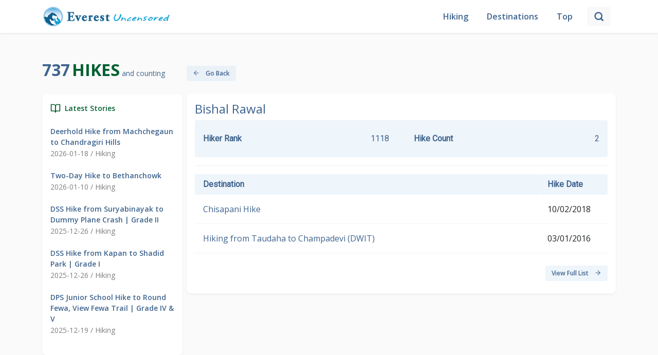

--- FILE ---
content_type: text/html; charset=UTF-8
request_url: https://everestuncensored.org/hikerinfo/1566/bishal-rawal
body_size: 6225
content:
<!DOCTYPE html>
<html lang="en">
<head>
    <meta charset="UTF-8" />
    <meta http-equiv="X-UA-Compatible" content="IE=edge" />
    <meta name="viewport" content="width=device-width, initial-scale=1.0" />
     <title>Hiking in Nepal - Everest Uncensored</title>
    <meta name="description" content="Everest Uncensored is a website dedicated to Hiking in Nepal. Also featured is Life in Nepal photos.">
    <meta name="title" content="Everest Uncensored">
    <link rel="shortcut icon" href="https://everestuncensored.org/images/everest-uncensored-logo.png">
    <meta property="og:image" content="https://everestuncensored.org/wp-content/uploads/2022/04/jay-bholenath-1-scaled.jpg">
    <meta property="og:title" content="Everest Uncensoreed">
    <meta property="og:description" content="Hiking in Nepal">
    <meta name="twitter:card" content="Summary">
    <meta name="twitter:description" content="Hiking in Nepal">
    <meta property="twitter:title" content="Everest Uncensored" />
    <meta name="twitter:url" content="https://everestuncensored.org/hikerinfo/1566/bishal-rawal" />
    <meta property="twitter:image" content="">
    <meta property="og:image:secure_url" content="" />
    <link rel="icon" type="image/x-icon" href="https://everestuncensored.org/images/logo/favicon.png">
    <link href="https://cdn.jsdelivr.net/npm/bootstrap@5.0.2/dist/css/bootstrap.min.css" rel="stylesheet"
          integrity="sha384-EVSTQN3/azprG1Anm3QDgpJLIm9Nao0Yz1ztcQTwFspd3yD65VohhpuuCOmLASjC" crossorigin="anonymous" />
    <link rel="preconnect" href="https://fonts.googleapis.com" />
    <link rel="preconnect" href="https://fonts.gstatic.com" crossorigin />
    <link href="https://fonts.googleapis.com/css2?family=Open+Sans:wght@400;600;700&family=Roboto&display=swap"
          rel="stylesheet" />
    <link rel="stylesheet" href="https://cdnjs.cloudflare.com/ajax/libs/OwlCarousel2/2.3.4/assets/owl.carousel.min.css"
          integrity="sha512-tS3S5qG0BlhnQROyJXvNjeEM4UpMXHrQfTGmbQ1gKmelCxlSEBUaxhRBj/EFTzpbP4RVSrpEikbmdJobCvhE3g=="
          crossorigin="anonymous" referrerpolicy="no-referrer" />
    <link rel="stylesheet" href="https://cdnjs.cloudflare.com/ajax/libs/OwlCarousel2/2.3.4/assets/owl.theme.default.css"
          integrity="sha512-OTcub78R3msOCtY3Tc6FzeDJ8N9qvQn1Ph49ou13xgA9VsH9+LRxoFU6EqLhW4+PKRfU+/HReXmSZXHEkpYoOA=="
          crossorigin="anonymous" referrerpolicy="no-referrer" />
    <link rel="stylesheet" href="https://everestuncensored.org/html/style.css" />
    <script src="https://ajax.googleapis.com/ajax/libs/jquery/3.5.1/jquery.min.js"></script>
</head>
<body>
<nav class="navbar navbar-expand-md navbar-light fixed-top">
    <div class="container-lg">
        <button class="navbar-toggler" type="button" data-bs-toggle="collapse" data-bs-target="#navbarToggler" aria-controls="navbarToggler" aria-expanded="false" aria-label="Toggle navigation">
            <span class="navbar-toggler-icon"></span>
        </button>
        <div class="collapse navbar-collapse justify-content-between" id="navbarToggler">
            <div class="text-center">
                <a class="navbar-brand" href="https://everestuncensored.org">
                    <img src="https://everestuncensored.org/images/logo/everest-uncensored-logo.png" alt="" width="250" class="d-inline-block align-text-top" /></a>
            </div>
            <ul class="navbar-nav align-items-center mb-lg-0">
                <li class="nav-item">
                    <a class="nav-link active" aria-current="page" href="https://everestuncensored.org">Hiking</a>
                </li>
                <li class="nav-item">
                    <a class="nav-link" href="https://everestuncensored.org/destination">Destinations</a>
                </li>
                <li class="nav-item">
                    <a class="nav-link" href="https://everestuncensored.org/top">Top</a>
                </li>
                <li class="nav-item nav-search d-md-none d-lg-block d-sm-none d-none">
                    <div class="input-group-append">
                        <button class="input-group-text btn btn-light" id="search-icon-btn" onClick="handleSearch()">
                            <svg xmlns="http://www.w3.org/2000/svg" width="20" height="20" viewBox="0 0 24 24" fill="none" stroke="currentColor" stroke-width="3" stroke-linecap="round" stroke-linejoin="round" class="feather feather-search" id="search-icon">
                                <circle cx="11" cy="11" r="8"></circle>
                                <line x1="21" y1="21" x2="16.65" y2="16.65"></line>
                                <line x1="21" y1="21" x2="16.65" y2="16.65"></line>
                            </svg>
                        </button>
                        <button class="input-group-text btn btn-light" id="close-icon-btn" onClick="handleClose()">
                            <svg xmlns="http://www.w3.org/2000/svg" width="20" height="20" viewBox="0 0 24 24" fill="none" stroke="currentColor" stroke-width="3" stroke-linecap="round" stroke-linejoin="round" class="feather feather-search">
                                <line x1="18" y1="6" x2="6" y2="18"></line>
                                <line x1="6" y1="6" x2="18" y2="18"></line>
                            </svg>
                        </button>
                    </div>
                </li>
                <li>
                    <form method="get" action="https://everestuncensored.org/search" class='d-flex align-items-center justify-content-between d-lg-none d-md-flex'>
                        <input type="hidden" name="_token" value="UQmbtDpzWvBFPMv4UkrrH9fhp7CahJSbW9fXxOH9">                        <input type="text" class="form-control form-control-md" name="keyword" placeholder="Search" required />
                        <button class="input-group-text btn btn-primary main-btn ms-2">
                            <svg xmlns="http://www.w3.org/2000/svg" width="22" height="22" viewBox="0 0 24 24" fill="none" stroke="currentColor" stroke-width="3" stroke-linecap="round" stroke-linejoin="round" class="feather feather-x" id="search-icon">
                                <circle cx="11" cy="11" r="8"></circle>
                                <line x1="21" y1="21" x2="16.65" y2="16.65"></line>
                                <line x1="21" y1="21" x2="16.65" y2="16.65"></line>
                            </svg>
                        </button>
                    </form>
                </li>
                <div class='search-input-wrapper' id='search-input'>
                    <form method="get" action="https://everestuncensored.org/search" class='d-flex align-items-center justify-content-between'>
                        <input type="text" class="form-control form-control-md" id="search" name="keyword" id="search-input" placeholder="Search" required autocomplete="off"/>
                        <button class="input-group-text btn btn-primary main-btn ms-2">
                            <svg xmlns="http://www.w3.org/2000/svg" width="22" height="22" viewBox="0 0 24 24" fill="none" stroke="currentColor" stroke-width="3" stroke-linecap="round" stroke-linejoin="round" class="feather feather-x" id="search-icon">
                                <circle cx="11" cy="11" r="8"></circle>
                                <line x1="21" y1="21" x2="16.65" y2="16.65"></line>
                                <line x1="21" y1="21" x2="16.65" y2="16.65"></line>
                            </svg>
                        </button>
                    </form>
                </div>
            </ul>
        </div>
    </div>
</nav>
<script src="https://cdnjs.cloudflare.com/ajax/libs/bootstrap-3-typeahead/4.0.1/bootstrap3-typeahead.min.js"></script>
<script type="text/javascript">
        var route = "https://everestuncensored.org/autocomplete-search";
        $('#search').typeahead({
            minLength: 3,
            source: function (query, process) {
                return $.get(route, {
                    query: query
                }, function (data) {
                    return process(data);

                });
            }
        });
    </script>

<div class="row container-lg main pt-5 mt-5 mx-auto g-2">
    <div class="col-12 col-lg-3">
    <div class="col-top ">
        <span class="info1">737</span>
        <span class="info2">Hikes</span>
        <span class="info3">and counting</span>
    </div>
    <div class="card my-4">
        <div class="card-body latest">
            <div
                class="d-flex align-items-baseline latest-head mb-2"
            >
                            <span class="me-2">
                                <svg
                                    xmlns="http://www.w3.org/2000/svg"
                                    width="20"
                                    height="20"
                                    viewBox="0 0 24 24"
                                    fill="none"
                                    stroke="currentColor"
                                    stroke-width="2"
                                    stroke-linecap="round"
                                    stroke-linejoin="round"
                                    class="feather feather-book-open"
                                >
                                    <path
                                        d="M2 3h6a4 4 0 0 1 4 4v14a3 3 0 0 0-3-3H2z"
                                    ></path>
                                    <path
                                        d="M22 3h-6a4 4 0 0 0-4 4v14a3 3 0 0 1 3-3h7z"
                                    ></path>
                                </svg>
                            </span>
                <span>Latest Stories</span>
            </div>

            <div class="stories-list mt-4">
                                <div class="story">
                    <a href="https://everestuncensored.org/deerhold-hike-from-machchegaun-to-chandragiri-hills">Deerhold Hike from Machchegaun to Chandragiri Hills</a>
                    <h6>2026-01-18 /
                                                        Hiking
                                            </h6>
                </div>
                                <div class="story">
                    <a href="https://everestuncensored.org/two-day-hike-to-bethanchowk">Two-Day Hike to Bethanchowk</a>
                    <h6>2026-01-10 /
                                                        Hiking
                                            </h6>
                </div>
                                <div class="story">
                    <a href="https://everestuncensored.org/dss-hike-from-suryabinayak-to-dummy-plane-crash-grade-ii">DSS Hike from Suryabinayak to Dummy Plane Crash | Grade II</a>
                    <h6>2025-12-26 /
                                                        Hiking
                                            </h6>
                </div>
                                <div class="story">
                    <a href="https://everestuncensored.org/dss-hike-from-kapan-to-shadid-park-grade-i">DSS Hike from Kapan to Shadid Park | Grade I</a>
                    <h6>2025-12-26 /
                                                        Hiking
                                            </h6>
                </div>
                                <div class="story">
                    <a href="https://everestuncensored.org/dps-junior-school-hike-to-round-fewa-view-fewa-trail-grade-iv-v">DPS Junior School Hike to Round Fewa, View Fewa Trail | Grade IV &amp; V</a>
                    <h6>2025-12-19 /
                                                        Hiking
                                            </h6>
                </div>
                


















            </div>
        </div>
    </div>
    <div class="card banners my-4 d-lg-block d-none">
        <div class="card-body d-flex flex-column">
            <a href="https://everestuncensored.org/top?tab=2">
                <img src="https://everestuncensored.org/images/popularHiking.png" alt="Popular Routes">
            </a>
            <a href="https://everestuncensored.org/top?tab=1">
                <img src="https://everestuncensored.org/images/routes.png" alt="Popular Routes">

            </a>
        </div>
    </div>

    
    <div class="card my-4">
        <div class="card-body archives">
            <div
                class="d-flex align-items-baseline archives-head mb-2"
            >
                            <span class="me-2">
                                <svg xmlns="http://www.w3.org/2000/svg" width="20" height="20" viewBox="0 0 24 24" fill="none" stroke="currentColor" stroke-width="2" stroke-linecap="round" stroke-linejoin="round" class="feather feather-briefcase"><rect x="2" y="7" width="20" height="14" rx="2" ry="2"></rect><path d="M16 21V5a2 2 0 0 0-2-2h-4a2 2 0 0 0-2 2v16"></path></svg>
                            </span>
                <span>Archives</span>
            </div>

           <select class="form-select mt-4" aria-label="Default select example">--}}
                <option selected>Select Month</option>
                                   <option value="https://everestuncensored.org/2026/January">January 2026 (2)</option>
                                       <option value="https://everestuncensored.org/2025/December">December 2025 (7)</option>
                                       <option value="https://everestuncensored.org/2025/November">November 2025 (8)</option>
                                       <option value="https://everestuncensored.org/2025/October">October 2025 (1)</option>
                                       <option value="https://everestuncensored.org/2025/September">September 2025 (2)</option>
                                       <option value="https://everestuncensored.org/2025/August">August 2025 (3)</option>
                                       <option value="https://everestuncensored.org/2025/July">July 2025 (5)</option>
                                       <option value="https://everestuncensored.org/2025/June">June 2025 (8)</option>
                                       <option value="https://everestuncensored.org/2025/May">May 2025 (3)</option>
                                       <option value="https://everestuncensored.org/2025/April">April 2025 (1)</option>
                                       <option value="https://everestuncensored.org/2025/March">March 2025 (2)</option>
                                       <option value="https://everestuncensored.org/2025/February">February 2025 (4)</option>
                                       <option value="https://everestuncensored.org/2025/January">January 2025 (6)</option>
                                       <option value="https://everestuncensored.org/2024/December">December 2024 (6)</option>
                                       <option value="https://everestuncensored.org/2024/November">November 2024 (6)</option>
                                       <option value="https://everestuncensored.org/2024/October">October 2024 (2)</option>
                                       <option value="https://everestuncensored.org/2024/September">September 2024 (3)</option>
                                       <option value="https://everestuncensored.org/2024/August">August 2024 (5)</option>
                                       <option value="https://everestuncensored.org/2024/July">July 2024 (4)</option>
                                       <option value="https://everestuncensored.org/2024/June">June 2024 (4)</option>
                                       <option value="https://everestuncensored.org/2024/March">March 2024 (2)</option>
                                       <option value="https://everestuncensored.org/2024/February">February 2024 (10)</option>
                                       <option value="https://everestuncensored.org/2024/January">January 2024 (6)</option>
                                       <option value="https://everestuncensored.org/2023/December">December 2023 (6)</option>
                                       <option value="https://everestuncensored.org/2023/November">November 2023 (1)</option>
                                       <option value="https://everestuncensored.org/2023/September">September 2023 (2)</option>
                                       <option value="https://everestuncensored.org/2023/August">August 2023 (2)</option>
                                       <option value="https://everestuncensored.org/2023/July">July 2023 (1)</option>
                                       <option value="https://everestuncensored.org/2023/June">June 2023 (2)</option>
                                       <option value="https://everestuncensored.org/2023/May">May 2023 (3)</option>
                                       <option value="https://everestuncensored.org/2023/April">April 2023 (3)</option>
                                       <option value="https://everestuncensored.org/2023/March">March 2023 (3)</option>
                                       <option value="https://everestuncensored.org/2023/February">February 2023 (7)</option>
                                       <option value="https://everestuncensored.org/2023/January">January 2023 (1)</option>
                                       <option value="https://everestuncensored.org/2022/December">December 2022 (5)</option>
                                       <option value="https://everestuncensored.org/2022/November">November 2022 (4)</option>
                                       <option value="https://everestuncensored.org/2022/October">October 2022 (2)</option>
                                       <option value="https://everestuncensored.org/2022/September">September 2022 (4)</option>
                                       <option value="https://everestuncensored.org/2022/August">August 2022 (3)</option>
                                       <option value="https://everestuncensored.org/2022/July">July 2022 (4)</option>
                                       <option value="https://everestuncensored.org/2022/June">June 2022 (5)</option>
                                       <option value="https://everestuncensored.org/2022/May">May 2022 (5)</option>
                                       <option value="https://everestuncensored.org/2022/April">April 2022 (2)</option>
                                       <option value="https://everestuncensored.org/2022/March">March 2022 (3)</option>
                                       <option value="https://everestuncensored.org/2022/February">February 2022 (2)</option>
                                       <option value="https://everestuncensored.org/2022/January">January 2022 (3)</option>
                                       <option value="https://everestuncensored.org/2021/December">December 2021 (2)</option>
                                       <option value="https://everestuncensored.org/2021/November">November 2021 (3)</option>
                                       <option value="https://everestuncensored.org/2021/October">October 2021 (5)</option>
                                       <option value="https://everestuncensored.org/2021/August">August 2021 (2)</option>
                                       <option value="https://everestuncensored.org/2021/March">March 2021 (3)</option>
                                       <option value="https://everestuncensored.org/2021/February">February 2021 (2)</option>
                                       <option value="https://everestuncensored.org/2021/January">January 2021 (1)</option>
                                       <option value="https://everestuncensored.org/2020/March">March 2020 (1)</option>
                                       <option value="https://everestuncensored.org/2020/February">February 2020 (7)</option>
                                       <option value="https://everestuncensored.org/2020/January">January 2020 (2)</option>
                                       <option value="https://everestuncensored.org/2019/December">December 2019 (4)</option>
                                       <option value="https://everestuncensored.org/2019/November">November 2019 (4)</option>
                                       <option value="https://everestuncensored.org/2019/October">October 2019 (2)</option>
                                       <option value="https://everestuncensored.org/2019/September">September 2019 (8)</option>
                                       <option value="https://everestuncensored.org/2019/August">August 2019 (5)</option>
                                       <option value="https://everestuncensored.org/2019/July">July 2019 (2)</option>
                                       <option value="https://everestuncensored.org/2019/June">June 2019 (1)</option>
                                       <option value="https://everestuncensored.org/2019/May">May 2019 (2)</option>
                                       <option value="https://everestuncensored.org/2019/April">April 2019 (4)</option>
                                       <option value="https://everestuncensored.org/2019/March">March 2019 (7)</option>
                                       <option value="https://everestuncensored.org/2019/February">February 2019 (2)</option>
                                       <option value="https://everestuncensored.org/2019/January">January 2019 (4)</option>
                                       <option value="https://everestuncensored.org/2018/December">December 2018 (1)</option>
                                       <option value="https://everestuncensored.org/2018/November">November 2018 (3)</option>
                                       <option value="https://everestuncensored.org/2018/October">October 2018 (1)</option>
                                       <option value="https://everestuncensored.org/2018/September">September 2018 (8)</option>
                                       <option value="https://everestuncensored.org/2018/August">August 2018 (7)</option>
                                       <option value="https://everestuncensored.org/2018/July">July 2018 (2)</option>
                                       <option value="https://everestuncensored.org/2018/June">June 2018 (2)</option>
                                       <option value="https://everestuncensored.org/2018/May">May 2018 (4)</option>
                                       <option value="https://everestuncensored.org/2018/April">April 2018 (5)</option>
                                       <option value="https://everestuncensored.org/2018/March">March 2018 (6)</option>
                                       <option value="https://everestuncensored.org/2018/February">February 2018 (6)</option>
                                       <option value="https://everestuncensored.org/2018/January">January 2018 (5)</option>
                                       <option value="https://everestuncensored.org/2017/December">December 2017 (5)</option>
                                       <option value="https://everestuncensored.org/2017/November">November 2017 (2)</option>
                                       <option value="https://everestuncensored.org/2017/October">October 2017 (3)</option>
                                       <option value="https://everestuncensored.org/2017/August">August 2017 (2)</option>
                                       <option value="https://everestuncensored.org/2017/July">July 2017 (2)</option>
                                       <option value="https://everestuncensored.org/2017/June">June 2017 (8)</option>
                                       <option value="https://everestuncensored.org/2017/May">May 2017 (4)</option>
                                       <option value="https://everestuncensored.org/2017/April">April 2017 (4)</option>
                                       <option value="https://everestuncensored.org/2017/March">March 2017 (5)</option>
                                       <option value="https://everestuncensored.org/2017/February">February 2017 (1)</option>
                                       <option value="https://everestuncensored.org/2017/January">January 2017 (1)</option>
                                       <option value="https://everestuncensored.org/2016/December">December 2016 (4)</option>
                                       <option value="https://everestuncensored.org/2016/November">November 2016 (6)</option>
                                       <option value="https://everestuncensored.org/2016/October">October 2016 (2)</option>
                                       <option value="https://everestuncensored.org/2016/September">September 2016 (6)</option>
                                       <option value="https://everestuncensored.org/2016/August">August 2016 (4)</option>
                                       <option value="https://everestuncensored.org/2016/July">July 2016 (7)</option>
                                       <option value="https://everestuncensored.org/2016/June">June 2016 (2)</option>
                                       <option value="https://everestuncensored.org/2016/May">May 2016 (1)</option>
                                       <option value="https://everestuncensored.org/2016/April">April 2016 (1)</option>
                                       <option value="https://everestuncensored.org/2016/March">March 2016 (4)</option>
                                       <option value="https://everestuncensored.org/2016/February">February 2016 (1)</option>
                                       <option value="https://everestuncensored.org/2016/January">January 2016 (4)</option>
                                       <option value="https://everestuncensored.org/2015/December">December 2015 (1)</option>
                                       <option value="https://everestuncensored.org/2015/November">November 2015 (4)</option>
                                       <option value="https://everestuncensored.org/2015/July">July 2015 (2)</option>
                                       <option value="https://everestuncensored.org/2015/June">June 2015 (1)</option>
                                       <option value="https://everestuncensored.org/2015/April">April 2015 (5)</option>
                                       <option value="https://everestuncensored.org/2015/March">March 2015 (3)</option>
                                       <option value="https://everestuncensored.org/2015/February">February 2015 (2)</option>
                                       <option value="https://everestuncensored.org/2015/January">January 2015 (6)</option>
                                       <option value="https://everestuncensored.org/2014/December">December 2014 (3)</option>
                                       <option value="https://everestuncensored.org/2014/November">November 2014 (3)</option>
                                       <option value="https://everestuncensored.org/2014/August">August 2014 (3)</option>
                                       <option value="https://everestuncensored.org/2014/July">July 2014 (4)</option>
                                       <option value="https://everestuncensored.org/2014/June">June 2014 (5)</option>
                                       <option value="https://everestuncensored.org/2014/May">May 2014 (4)</option>
                                       <option value="https://everestuncensored.org/2014/April">April 2014 (4)</option>
                                       <option value="https://everestuncensored.org/2014/March">March 2014 (4)</option>
                                       <option value="https://everestuncensored.org/2014/February">February 2014 (3)</option>
                                       <option value="https://everestuncensored.org/2013/December">December 2013 (2)</option>
                                       <option value="https://everestuncensored.org/2013/November">November 2013 (4)</option>
                                       <option value="https://everestuncensored.org/2013/September">September 2013 (3)</option>
                                       <option value="https://everestuncensored.org/2013/August">August 2013 (3)</option>
                                       <option value="https://everestuncensored.org/2013/July">July 2013 (4)</option>
                                       <option value="https://everestuncensored.org/2013/June">June 2013 (4)</option>
                                       <option value="https://everestuncensored.org/2013/May">May 2013 (3)</option>
                                       <option value="https://everestuncensored.org/2013/April">April 2013 (3)</option>
                                       <option value="https://everestuncensored.org/2013/March">March 2013 (4)</option>
                                       <option value="https://everestuncensored.org/2013/February">February 2013 (5)</option>
                                       <option value="https://everestuncensored.org/2012/December">December 2012 (1)</option>
                                       <option value="https://everestuncensored.org/2012/November">November 2012 (4)</option>
                                       <option value="https://everestuncensored.org/2012/October">October 2012 (3)</option>
                                       <option value="https://everestuncensored.org/2012/September">September 2012 (4)</option>
                                       <option value="https://everestuncensored.org/2012/August">August 2012 (2)</option>
                                       <option value="https://everestuncensored.org/2012/July">July 2012 (3)</option>
                                       <option value="https://everestuncensored.org/2012/June">June 2012 (4)</option>
                                       <option value="https://everestuncensored.org/2012/May">May 2012 (2)</option>
                                       <option value="https://everestuncensored.org/2012/April">April 2012 (5)</option>
                                       <option value="https://everestuncensored.org/2012/March">March 2012 (4)</option>
                                       <option value="https://everestuncensored.org/2012/February">February 2012 (3)</option>
                                       <option value="https://everestuncensored.org/2012/January">January 2012 (5)</option>
                                       <option value="https://everestuncensored.org/2011/December">December 2011 (4)</option>
                                       <option value="https://everestuncensored.org/2011/November">November 2011 (3)</option>
                                       <option value="https://everestuncensored.org/2011/October">October 2011 (4)</option>
                                       <option value="https://everestuncensored.org/2011/September">September 2011 (4)</option>
                                       <option value="https://everestuncensored.org/2011/August">August 2011 (3)</option>
                                       <option value="https://everestuncensored.org/2011/July">July 2011 (3)</option>
                                       <option value="https://everestuncensored.org/2011/June">June 2011 (1)</option>
                                       <option value="https://everestuncensored.org/2011/March">March 2011 (1)</option>
                                       <option value="https://everestuncensored.org/2011/February">February 2011 (2)</option>
                                       <option value="https://everestuncensored.org/2011/January">January 2011 (1)</option>
                                       <option value="https://everestuncensored.org/2010/December">December 2010 (2)</option>
                                       <option value="https://everestuncensored.org/2010/November">November 2010 (5)</option>
                                       <option value="https://everestuncensored.org/2010/October">October 2010 (3)</option>
                                       <option value="https://everestuncensored.org/2010/September">September 2010 (3)</option>
                                       <option value="https://everestuncensored.org/2010/August">August 2010 (4)</option>
                                       <option value="https://everestuncensored.org/2010/July">July 2010 (2)</option>
                                       <option value="https://everestuncensored.org/2010/June">June 2010 (3)</option>
                                       <option value="https://everestuncensored.org/2010/May">May 2010 (2)</option>
                                       <option value="https://everestuncensored.org/2010/April">April 2010 (3)</option>
                                       <option value="https://everestuncensored.org/2010/March">March 2010 (3)</option>
                                       <option value="https://everestuncensored.org/2010/February">February 2010 (2)</option>
                                       <option value="https://everestuncensored.org/2010/January">January 2010 (5)</option>
                                       <option value="https://everestuncensored.org/2009/December">December 2009 (3)</option>
                                       <option value="https://everestuncensored.org/2009/November">November 2009 (6)</option>
                                       <option value="https://everestuncensored.org/2009/October">October 2009 (1)</option>
                                       <option value="https://everestuncensored.org/2009/September">September 2009 (7)</option>
                                       <option value="https://everestuncensored.org/2009/August">August 2009 (4)</option>
                                       <option value="https://everestuncensored.org/2009/July">July 2009 (3)</option>
                                       <option value="https://everestuncensored.org/2009/June">June 2009 (4)</option>
                                       <option value="https://everestuncensored.org/2009/May">May 2009 (5)</option>
                                       <option value="https://everestuncensored.org/2009/April">April 2009 (4)</option>
                                       <option value="https://everestuncensored.org/2009/March">March 2009 (5)</option>
                                       <option value="https://everestuncensored.org/2009/February">February 2009 (4)</option>
                                       <option value="https://everestuncensored.org/2009/January">January 2009 (3)</option>
                                       <option value="https://everestuncensored.org/2008/December">December 2008 (4)</option>
                                       <option value="https://everestuncensored.org/2008/November">November 2008 (7)</option>
                                       <option value="https://everestuncensored.org/2008/October">October 2008 (3)</option>
                                       <option value="https://everestuncensored.org/2008/September">September 2008 (2)</option>
                                       <option value="https://everestuncensored.org/2008/August">August 2008 (5)</option>
                                       <option value="https://everestuncensored.org/2008/July">July 2008 (4)</option>
                                       <option value="https://everestuncensored.org/2008/June">June 2008 (5)</option>
                                       <option value="https://everestuncensored.org/2008/May">May 2008 (5)</option>
                                       <option value="https://everestuncensored.org/2008/April">April 2008 (3)</option>
                                       <option value="https://everestuncensored.org/2008/March">March 2008 (3)</option>
                                       <option value="https://everestuncensored.org/2008/February">February 2008 (2)</option>
                                       <option value="https://everestuncensored.org/2008/January">January 2008 (2)</option>
                                       <option value="https://everestuncensored.org/2007/December">December 2007 (3)</option>
                                       <option value="https://everestuncensored.org/2007/November">November 2007 (3)</option>
                                       <option value="https://everestuncensored.org/2007/October">October 2007 (2)</option>
                                       <option value="https://everestuncensored.org/2007/September">September 2007 (4)</option>
                                       <option value="https://everestuncensored.org/2007/August">August 2007 (5)</option>
                                       <option value="https://everestuncensored.org/2007/July">July 2007 (3)</option>
                                       <option value="https://everestuncensored.org/2007/June">June 2007 (3)</option>
                                       <option value="https://everestuncensored.org/2007/May">May 2007 (3)</option>
                                       <option value="https://everestuncensored.org/2007/April">April 2007 (4)</option>
                                       <option value="https://everestuncensored.org/2007/March">March 2007 (4)</option>
                                       <option value="https://everestuncensored.org/2007/February">February 2007 (4)</option>
                                       <option value="https://everestuncensored.org/2007/January">January 2007 (4)</option>
                                       <option value="https://everestuncensored.org/2006/December">December 2006 (5)</option>
                                       <option value="https://everestuncensored.org/2006/November">November 2006 (4)</option>
                                       <option value="https://everestuncensored.org/2006/October">October 2006 (2)</option>
                                       <option value="https://everestuncensored.org/2006/September">September 2006 (4)</option>
                                       <option value="https://everestuncensored.org/2006/August">August 2006 (4)</option>
                                       <option value="https://everestuncensored.org/2006/July">July 2006 (3)</option>
                                       <option value="https://everestuncensored.org/2005/October">October 2005 (1)</option>
                                       <option value="https://everestuncensored.org/2005/September">September 2005 (4)</option>
                                       <option value="https://everestuncensored.org/2005/August">August 2005 (2)</option>
                                       <option value="https://everestuncensored.org/2005/July">July 2005 (2)</option>
                                </select>
        </div>
    </div>
        <div class="card footer">
        <div class="card-body">
            © 2005-2026, Deerwalk Foundation <br>
            All Rights Reserved: All text, pictures and videos on this site are owned by Deerwalk Foundation, a not-for-profit organization based in USA and Nepal.
        </div>
    </div>
</div>
    <div class="col-12 col-lg-9">
        <div class="col-top d-flex align-content-center mt-4">
            <button type="button my-5" class="btn btn-primary secondary-btn" onclick="goBack()">
                <svg xmlns="http://www.w3.org/2000/svg" width="14" height="14" viewBox="0 0 24 24" fill="none" stroke="currentColor" stroke-width="2" stroke-linecap="round" stroke-linejoin="round" class="feather feather-arrow-left me-2">
                    <line x1="19" y1="12" x2="5" y2="12"></line>
                    <polyline points="12 19 5 12 12 5"></polyline>
                </svg>
                Go Back
            </button>
        </div>
        <div class="card my-4">
            <div class="card-body">
                <div class="hiker-title d-flex justify-content-between">
                    <h4>Bishal Rawal</h4>
                    <div class="socials">
                                                                                            </div>
                </div>
                                <div class="hiker-info d-flex justify-content-between py-4 px-3">
                    <div class="hiker-rank d-flex justify-content-between w-50 me-5">
                        <div class="fw-bold">Hiker Rank</div>
                                                    <div>1118</div>
                                            </div>
                    <div class="hiker-rank d-flex justify-content-between w-50">
                        <div class="fw-bold">Hike Count</div>
                                                    <div>2</div>
                                            </div>
                </div>
                <hr>
                <table class="table top-ten-table">
                    <thead class="top-head px-2">
                    <tr>
                        <th class="col-10">Destination</th>
                        <th class="col-2">Hike Date</th>
                    </tr>
                    </thead>
                    <tbody>
                                            <tr>
                            <td>
                                <a href="https://everestuncensored.org/chisapani-hike" style="text-decoration: none;">
                                    Chisapani Hike
                                </a>
                            </td>
                            <td>10/02/2018</td>
                        </tr>
                                            <tr>
                            <td>
                                <a href="https://everestuncensored.org/hiking-taudaha-champadevi-dwit" style="text-decoration: none;">
                                    Hiking from Taudaha to Champadevi (DWIT)
                                </a>
                            </td>
                            <td>03/01/2016</td>
                        </tr>
                                        </tbody>
                </table>
                <button type="button my-3" class="btn btn-primary secondary-btn float-end my-2" id="hide" onclick="fullList()">
                    View Full List
                    <svg xmlns="http://www.w3.org/2000/svg" width="14" height="14" viewBox="0 0 24 24" fill="none" stroke="currentColor" stroke-width="2" stroke-linecap="round" stroke-linejoin="round" class="feather feather-arrow-right ms-2">
                        <line x1="5" y1="12" x2="19" y2="12"></line>
                        <polyline points="12 5 19 12 12 19"></polyline>
                    </svg>
                </button>
            </div>
        </div>
        <script>
            function goBack() {
                window.history.back();
            }

            $('tr td:gt(19)').hide();

            function fullList() {
                $('tr td').show();
                $('#hide').hide();

            }
        </script>
</div>

<script src="https://cdn.jsdelivr.net/npm/bootstrap@5.0.2/dist/js/bootstrap.bundle.min.js"
        integrity="sha384-MrcW6ZMFYlzcLA8Nl+NtUVF0sA7MsXsP1UyJoMp4YLEuNSfAP+JcXn/tWtIaxVXM"
        crossorigin="anonymous"></script>
<script src="https://cdnjs.cloudflare.com/ajax/libs/jquery/3.6.0/jquery.min.js"
        integrity="sha512-894YE6QWD5I59HgZOGReFYm4dnWc1Qt5NtvYSaNcOP+u1T9qYdvdihz0PPSiiqn/+/3e7Jo4EaG7TubfWGUrMQ=="
        crossorigin="anonymous" referrerpolicy="no-referrer"></script>
<script src="https://cdnjs.cloudflare.com/ajax/libs/OwlCarousel2/2.3.4/owl.carousel.min.js"
        integrity="sha512-bPs7Ae6pVvhOSiIcyUClR7/q2OAsRiovw4vAkX+zJbw3ShAeeqezq50RIIcIURq7Oa20rW2n2q+fyXBNcU9lrw=="
        crossorigin="anonymous" referrerpolicy="no-referrer"></script>
<script>    

    $('select').on('change', function (e) {
        var link = $("option:selected", this).val();
        if (link) {
            location.href = link;
        }
    });

    function handleSearch() {
        const searchInput = document.getElementById("search-input");
        const searchIconBtn = document.getElementById("search-icon-btn");
        const closeIconBtn = document.getElementById("close-icon-btn");
        searchInput.classList.toggle("d-block");
        searchIconBtn.classList.toggle("d-none");
        closeIconBtn.classList.toggle("d-block");
    }
    function handleClose() {
        const searchInput = document.getElementById("search-input");
        const searchIconBtn = document.getElementById("search-icon-btn");
        const closeIconBtn = document.getElementById("close-icon-btn");
        searchInput.classList.toggle("d-block");
        searchIconBtn.classList.toggle("d-none");
        closeIconBtn.classList.toggle("d-block");
    }
    // let detailPostRow = document.querySelector('#post-info-table tr');
    // detailPostRow.classList.add('row');

    // let detailPostHeader = document.querySelector('#post-info-table th');
    // detailPostHeader.classList.add('col-3 heading');

    // let detailPostData = document.querySelector('#post-info-table td');
    // detailPostData.classList.add('col-9');

    $('.owl-carousel').owlCarousel({
        loop: true,
        margin: 10,
        nav: true,
        responsive: {
            0: {
                items: 1
            },
            600: {
                items: 2
            },
            1000: {
                items: 3
            }
        }
    })
</script>


<!-- In your Blade file -->
<script src="https://everestuncensored.org/js/copy-link-style.js"></script>


</body>

</html>
